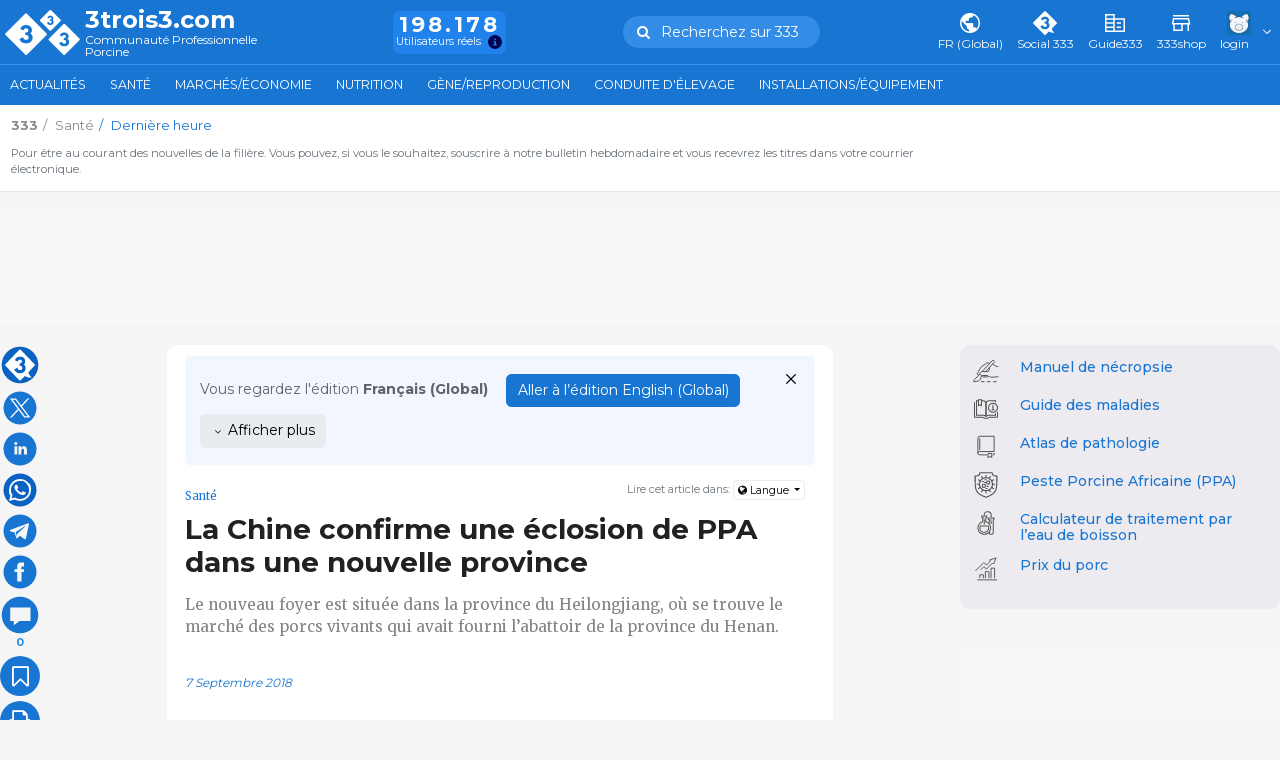

--- FILE ---
content_type: text/html; charset=UTF-8
request_url: https://www.3trois3.com/?accio=num_vistes
body_size: -70
content:
Vu <span class='num'>250</span> fois

--- FILE ---
content_type: image/svg+xml
request_url: https://www.3trois3.com/3tres3_common/dist_nou/css/images/svg/ppa.svg
body_size: 1540
content:
<svg id="Capa_1" data-name="Capa 1" xmlns="http://www.w3.org/2000/svg" viewBox="0 0 100 100"><defs><style>.cls-1{fill:none;stroke:#505050;stroke-linecap:round;stroke-linejoin:round;stroke-width:3.9px;}</style></defs><title>3tres3-peste-porcina-africana</title><path class="cls-1" d="M89,17.83H85.1c-7.82,0-13-5.85-13.43-11.7H28.33c-.39,5.85-5.61,11.7-13.43,11.7H11c0,3.9-.25,41.05,3.9,50.7C21.8,84,50,93.87,50,93.87S78.2,84,85.1,68.53C89.25,58.88,89,21.73,89,17.83Z"/><circle class="cls-1" cx="50" cy="47.08" r="23.4"/><circle class="cls-1" cx="57.8" cy="41.23" r="5.85"/><circle class="cls-1" cx="42.2" cy="52.93" r="5.85"/><line class="cls-1" x1="57.8" y1="54.88" x2="53.9" y2="54.88"/><line class="cls-1" x1="50" y1="31.48" x2="46.1" y2="31.48"/><line class="cls-1" x1="40.25" y1="37.33" x2="36.35" y2="37.33"/><line class="cls-1" x1="48.05" y1="41.23" x2="44.15" y2="41.23"/><line class="cls-1" x1="50" y1="23.68" x2="50" y2="15.88"/><line class="cls-1" x1="61.7" y1="26.81" x2="65.6" y2="20.06"/><line class="cls-1" x1="70.26" y1="35.38" x2="77.02" y2="31.48"/><line class="cls-1" x1="73.4" y1="47.08" x2="81.2" y2="47.08"/><line class="cls-1" x1="70.26" y1="58.78" x2="77.02" y2="62.68"/><line class="cls-1" x1="61.7" y1="67.34" x2="65.6" y2="74.1"/><line class="cls-1" x1="50" y1="70.48" x2="50" y2="78.28"/><line class="cls-1" x1="38.3" y1="67.34" x2="34.4" y2="74.1"/><line class="cls-1" x1="29.73" y1="58.78" x2="22.98" y2="62.68"/><line class="cls-1" x1="26.6" y1="47.08" x2="18.8" y2="47.08"/><line class="cls-1" x1="29.73" y1="35.38" x2="22.98" y2="31.48"/><line class="cls-1" x1="38.3" y1="26.81" x2="34.4" y2="20.06"/><line class="cls-1" x1="53.9" y1="62.68" x2="50" y2="62.68"/></svg>

--- FILE ---
content_type: image/svg+xml
request_url: https://www.3trois3.com/3tres3_common/dist_nou/css/images/svg/linkedin.svg
body_size: 292
content:
<svg id="Capa_1" data-name="Capa 1" xmlns="http://www.w3.org/2000/svg" viewBox="0 0 60 60"><defs><style>.cls-1{fill:#1876D2;}</style></defs><title>linkedin</title><path class="cls-1" d="M30,2.5A27.5,27.5,0,1,0,57.5,30,27.48,27.48,0,0,0,30,2.5ZM25.41,39.18H20.82V25.41h4.59ZM23.13,23.37a2.55,2.55,0,1,1,2.52-2.55A2.52,2.52,0,0,1,23.13,23.37ZM41.46,39.18H36.87V32.63c0-4.33-4.59-4-4.59,0v6.55H27.69V25.41h4.59v2.52c2-3.72,9.18-4,9.18,3.53v7.72Z"/></svg>

--- FILE ---
content_type: image/svg+xml
request_url: https://www.3trois3.com/3tres3_common/dist_nou/css/images/svg/logo333fb.svg
body_size: 2254
content:
<svg xmlns="http://www.w3.org/2000/svg" width="78.144" height="47.185" viewBox="0 0 78.144 47.185">
  <g id="logow" transform="translate(-0.001 -0.013)" opacity="0.43">
    <path id="Trazado_72" data-name="Trazado 72" d="M90.228,149.024l-20.48-20.48a1.328,1.328,0,0,0-1.871,0L47.4,149.024a1.325,1.325,0,0,0,0,1.871l20.478,20.48a1.328,1.328,0,0,0,1.871,0L90.228,150.9a1.328,1.328,0,0,0,0-1.871ZM68.858,159.6c-4.9,0-6.53-3.347-6.9-4.317a.3.3,0,0,1,.156-.377l3.322-1.624a.3.3,0,0,1,.427.2,2.943,2.943,0,0,0,2.978,2.465,2.406,2.406,0,0,0,2.683-2.458,2.657,2.657,0,0,0-2.683-2.728,2.424,2.424,0,0,0-.455.044.3.3,0,0,1-.357-.3v-2.081a.3.3,0,0,1,.3-.3h.624a2.322,2.322,0,0,0,2.232-2.36,2.083,2.083,0,0,0-1.922-2.017,2.761,2.761,0,0,0-3.056,1.947.312.312,0,0,1-.419.176l-2.781-1.353a.3.3,0,0,1-.156-.371c.312-.9,1.667-3.823,6.08-3.823,3.54,0,6.11,2.254,6.11,5.411a4.236,4.236,0,0,1-1.645,3.5,4.763,4.763,0,0,1,2.367,4.261C75.756,157.05,72.849,159.6,68.858,159.6Z" transform="translate(-47.01 -124.563)" fill="#fff"/>
    <path id="Trazado_73" data-name="Trazado 73" d="M302.052,115.086l-9.528-9.528a1.33,1.33,0,0,0-1.871,0l-9.528,9.528a1.328,1.328,0,0,0,0,1.871l9.524,9.531a1.33,1.33,0,0,0,1.871,0l9.528-9.528a1.33,1.33,0,0,0,0-1.874Zm-10.445,5.854a3.506,3.506,0,0,1-3.565-2.338l2-.979a1.57,1.57,0,0,0,1.559,1.45,1.227,1.227,0,0,0,1.369-1.247,1.349,1.349,0,0,0-1.369-1.392,1.315,1.315,0,0,0-.415.069v-1.414h.468a1.186,1.186,0,0,0,1.138-1.2,1.119,1.119,0,0,0-1.174-1.046,1.45,1.45,0,0,0-1.414,1.172l-1.7-.828a2.989,2.989,0,0,1,3.14-2.081,2.851,2.851,0,0,1,3.118,2.759,2.17,2.17,0,0,1-.84,1.783,2.432,2.432,0,0,1,1.2,2.173,3.214,3.214,0,0,1-3.514,3.116Z" transform="translate(-244.301 -105.16)" fill="#fff"/>
    <path id="Trazado_74" data-name="Trazado 74" d="M371.094,213.766l-15.011-15.01a1.316,1.316,0,0,0-1.86,0l-15.011,15.01a1.32,1.32,0,0,0,0,1.861l15.011,15.011a1.319,1.319,0,0,0,1.86,0l15.011-15.011A1.319,1.319,0,0,0,371.094,213.766Zm-15.9,8.206a5.187,5.187,0,0,1-5.277-3.455l2.962-1.447a2.32,2.32,0,0,0,2.3,2.145,1.819,1.819,0,0,0,2.027-1.855,2,2,0,0,0-2.027-2.059,1.94,1.94,0,0,0-.613.1v-2.094h.7a1.752,1.752,0,0,0,1.679-1.769,1.654,1.654,0,0,0-1.737-1.548,2.146,2.146,0,0,0-2.092,1.735l-2.519-1.225s.714-3.081,4.646-3.081c2.672,0,4.613,1.7,4.613,4.084a3.208,3.208,0,0,1-1.247,2.638,3.6,3.6,0,0,1,1.787,3.218c.006,2.689-2.189,4.611-5.2,4.611Z" transform="translate(-293.334 -183.829)" fill="#fff"/>
  </g>
</svg>


--- FILE ---
content_type: image/svg+xml
request_url: https://www.3trois3.com/3tres3_common/dist_nou/css/images/svg/facebook.svg
body_size: 225
content:
<svg id="Capa_1" data-name="Capa 1" xmlns="http://www.w3.org/2000/svg" viewBox="0 0 60 60"><defs><style>.cls-1{fill:#1876D2;}</style></defs><title>facebook</title><path class="cls-1" d="M30,2.5A27.5,27.5,0,1,0,57.5,30,27.51,27.51,0,0,0,30,2.5Zm6.87,18.34h-3.1c-1.22,0-1.49.5-1.49,1.79v2.81h4.59L36.41,30h-4.1v16h-6.9V30H20.84V25.41h4.6V20.14c0-4.07,2.13-6.17,6.93-6.17h4.5Z"/></svg>

--- FILE ---
content_type: image/svg+xml
request_url: https://www.3trois3.com/3tres3_common/dist_nou/css/images/svg/whatsapp.svg
body_size: 1916
content:
<?xml version="1.0" encoding="UTF-8"?>
<svg xmlns="http://www.w3.org/2000/svg" version="1.1" viewBox="0 0 60 60">
  <defs>
    <style>
      .cls-1 {
        fill: #fff;
      }

      .cls-2 {
        fill: #0a62c3;
      }
    </style>
  </defs>
  <!-- Generator: Adobe Illustrator 28.7.1, SVG Export Plug-In . SVG Version: 1.2.0 Build 142)  -->
  <g>
    <g id="Capa_1">
      <path class="cls-2" d="M30,2.5C14.8,2.5,2.5,14.8,2.5,30s12.3,27.5,27.5,27.5,27.5-12.3,27.5-27.5S45.2,2.5,30,2.5Z"/>
      <g id="layer1">
        <path id="path1009" class="cls-1" d="M-57.6,14l13.1,17.6-13.2,14.3h3l11.6-12.5,9.4,12.5h10.1l-13.9-18.6,12.3-13.3h-3l-10.7,11.5-8.6-11.5s-10.1,0-10.1,0ZM-53.2,16.2h4.7l20.6,27.5h-4.7l-20.6-27.5Z"/>
      </g>
      <g id="Capa_1-2" data-name="Capa_1">
        <path class="cls-1" d="M108.8,29l-21.1-22c-.5-.6-1.4-.6-1.9,0l-21.1,22c-.5.5-.5,1.4,0,2l21.1,22c.5.5,1.4.5,1.9,0l6.3-6.6c3.5,2.5,6.6,2.8,10.2,2.2-2.4-2-4.2-4.5-5-7.7l9.5-10c.5-.6.5-1.5,0-2h0ZM86.8,42.4c-6,0-8-4.2-8.5-5.6,0-.1,0-.3.2-.4l4.1-2.1c.3-.1.5,0,.6.2.2,1,1,3.2,3.7,3.2s3.3-1.1,3.3-3.2-1.5-3.5-3.3-3.5-.4,0-.6.1c-.2,0-.4-.2-.4-.4v-2.7c0-.2,0-.4.3-.4h.8c1.4,0,2.8-1.2,2.8-3s-1.1-2.5-2.4-2.6c-2.6-.3-3.5,1.7-3.8,2.5-.1.2-.3.3-.5.2l-3.5-1.7c-.2-.1-.2-.3-.2-.5.4-1.1,2.1-5,7.5-5s7.5,2.9,7.5,7-.8,3.4-2.1,4.5c1.8,1.1,3,3,3,5.5,0,4.6-3.6,7.9-8.5,7.9h0Z"/>
      </g>
      <path class="cls-1" d="M42.9,17c-3.4-3.4-8-5.3-12.9-5.3-10,0-18.2,8.2-18.2,18.2s.8,6.3,2.4,9.1l-2.6,9.4,9.6-2.5c2.7,1.5,5.6,2.2,8.7,2.2h0c10,0,18.4-8.2,18.4-18.2s-2.1-9.4-5.5-12.9ZM30,45c-2.7,0-5.4-.7-7.7-2.1l-.5-.3-5.7,1.5,1.5-5.6-.4-.6c-1.5-2.4-2.3-5.2-2.3-8,0-8.3,6.8-15.1,15.1-15.1s7.8,1.6,10.7,4.4c2.9,2.9,4.6,6.7,4.6,10.7,0,8.3-7,15.1-15.3,15.1ZM38.3,33.6c-.5-.2-2.7-1.3-3.1-1.5-.4-.2-.7-.2-1,.2-.3.5-1.2,1.5-1.4,1.8-.3.3-.5.3-1,.1-2.7-1.3-4.4-2.4-6.2-5.4-.5-.8.5-.7,1.3-2.5.1-.3,0-.6,0-.8s-1-2.5-1.4-3.4c-.4-.9-.7-.8-1-.8-.3,0-.6,0-.9,0s-.8.1-1.2.6c-.4.5-1.6,1.6-1.6,3.8s1.6,4.4,1.9,4.7c.2.3,3.2,4.9,7.8,6.9,2.9,1.2,4,1.4,5.5,1.1.9-.1,2.7-1.1,3.1-2.2s.4-2,.3-2.2c-.1-.2-.4-.3-.9-.5Z"/>
    </g>
  </g>
</svg>

--- FILE ---
content_type: image/svg+xml
request_url: https://www.3trois3.com/3tres3_common/dist_nou/css/images/svg/333shop.svg
body_size: 5297
content:
<?xml version="1.0" encoding="utf-8"?>
<!-- Generator: Adobe Illustrator 23.1.0, SVG Export Plug-In . SVG Version: 6.00 Build 0)  -->
<svg version="1.1" id="Capa_1" xmlns="http://www.w3.org/2000/svg" xmlns:xlink="http://www.w3.org/1999/xlink" x="0px" y="0px"
	 viewBox="0 0 771 177" style="enable-background:new 0 0 771 177;" xml:space="preserve">
<style type="text/css">
	.st0{clip-path:url(#SVGID_2_);fill:#206FB3;}
</style>
<g>
	<defs>
		<rect id="SVGID_1_" x="-34" y="-48.9" width="840.3" height="281.9"/>
	</defs>
	<clipPath id="SVGID_2_">
		<use xlink:href="#SVGID_1_"  style="overflow:visible;"/>
	</clipPath>
	<path class="st0" d="M155.5,91.9L85.9,22.3c-1.8-1.8-4.6-1.8-6.4,0L9.9,91.9c-1.8,1.8-1.8,4.6,0,6.4l69.6,69.6
		c1.8,1.8,4.6,1.8,6.4,0l69.6-69.6C157.2,96.5,157.2,93.7,155.5,91.9 M82.8,127.9c-16.6,0-22.2-11.4-23.5-14.7
		c-0.2-0.5,0-1.1,0.5-1.3l11.3-5.5c0.6-0.3,1.3,0,1.4,0.7c0.6,2.6,2.8,8.4,10.1,8.4c5.3,0,9.1-3,9.1-8.4c0-5.4-4.1-9.3-9.1-9.3
		c-0.6,0-1.1,0.1-1.5,0.1c-0.6,0.1-1.2-0.4-1.2-1v-7.1c0-0.6,0.5-1,1-1h2.1c3.8,0,7.6-3.4,7.6-8c0-3.6-2.9-6.5-6.5-6.9
		c-7-0.7-9.6,4.3-10.4,6.6c-0.2,0.6-0.9,0.9-1.4,0.6l-9.4-4.6c-0.5-0.2-0.7-0.8-0.5-1.3c1.1-3,5.7-13,20.7-13
		c12,0,20.8,7.7,20.8,18.4c0,5.2-2.1,9.2-5.6,11.9c4.9,3,8,7.8,8,14.5C106.3,119.2,96.4,127.9,82.8,127.9"/>
	<path class="st0" d="M204.9,42.5l-32.4-32.4c-1.8-1.8-4.6-1.8-6.4,0l-32.4,32.4c-1.8,1.8-1.8,4.6,0,6.4l32.4,32.4
		c1.8,1.8,4.6,1.8,6.4,0l32.4-32.4C206.6,47.1,206.6,44.3,204.9,42.5 M169.4,62.4c-9.9,0-12.1-7.9-12.1-7.9l6.8-3.3
		c0,0,0.4,4.9,5.3,4.9c2.7,0,4.7-1.5,4.7-4.3c0-2.8-2.1-4.7-4.7-4.7c-0.8,0-1.4,0.2-1.4,0.2v-4.8h1.6c2,0,3.9-1.7,3.9-4.1
		c0-2.1-1.9-3.6-4-3.6c-4.1,0-4.8,4-4.8,4l-5.8-2.8c0,0,1.6-7.1,10.7-7.1c6.1,0,10.6,3.9,10.6,9.4c0,2.7-1.1,4.7-2.9,6.1
		c2.5,1.5,4.1,4,4.1,7.4C181.3,58,176.3,62.4,169.4,62.4"/>
	<path class="st0" d="M272.9,110.5l-51-51c-1.7-1.7-4.6-1.7-6.3,0l-51,51c-1.7,1.7-1.7,4.6,0,6.3l51,51c1.7,1.7,4.6,1.7,6.3,0l51-51
		C274.6,115.1,274.6,112.3,272.9,110.5 M218.8,138.4c-14.7,0-17.9-11.7-17.9-11.7l10.1-4.9c0,0,0.6,7.3,7.8,7.3c4,0,6.9-2.3,6.9-6.3
		c0-4.1-3.1-7-6.9-7c-1.2,0-2.1,0.3-2.1,0.3V109h2.4c2.9,0,5.7-2.5,5.7-6c0-3.1-2.8-5.3-5.9-5.3c-6,0-7.1,5.9-7.1,5.9l-8.6-4.2
		c0,0,2.4-10.5,15.8-10.5c9.1,0,15.7,5.8,15.7,13.9c0,3.9-1.6,6.9-4.2,9c3.7,2.3,6.1,5.9,6.1,10.9
		C236.5,131.9,229.1,138.4,218.8,138.4"/>
	<path class="st0" d="M309.6,82.2c0,0,2.7-11.8,17.9-11.8c10.3,0,17.7,6.5,17.7,15.7c0,4.4-1.8,7.8-4.8,10.1
		c4.2,2.5,6.9,6.7,6.9,12.4c0,10.3-8.4,17.7-20,17.7c-16.6,0-20.3-13.3-20.3-13.3l11.4-5.6c0,0,0.7,8.2,8.8,8.2
		c4.5,0,7.8-2.6,7.8-7.1c0-4.6-3.5-7.9-7.8-7.9c-1.3,0-2.4,0.4-2.4,0.4v-8h2.7c3.3,0,6.5-2.9,6.5-6.8c0-3.5-3.2-6-6.7-6
		c-6.8,0-8,6.7-8,6.7L309.6,82.2z"/>
	<path class="st0" d="M353.1,82.2c0,0,2.7-11.8,17.9-11.8c10.3,0,17.7,6.5,17.7,15.7c0,4.4-1.8,7.8-4.8,10.1
		c4.2,2.5,6.9,6.7,6.9,12.4c0,10.3-8.4,17.7-20,17.7c-16.6,0-20.3-13.3-20.3-13.3l11.4-5.6c0,0,0.7,8.2,8.8,8.2
		c4.5,0,7.8-2.6,7.8-7.1c0-4.6-3.5-7.9-7.8-7.9c-1.3,0-2.4,0.4-2.4,0.4v-8h2.7c3.3,0,6.5-2.9,6.5-6.8c0-3.5-3.2-6-6.7-6
		c-6.8,0-8,6.7-8,6.7L353.1,82.2z"/>
	<path class="st0" d="M396.6,82.2c0,0,2.7-11.8,17.9-11.8c10.3,0,17.7,6.5,17.7,15.7c0,4.4-1.8,7.8-4.8,10.1
		c4.2,2.5,6.9,6.7,6.9,12.4c0,10.3-8.4,17.7-20,17.7c-16.6,0-20.3-13.3-20.3-13.3l11.4-5.6c0,0,0.7,8.2,8.8,8.2
		c4.5,0,7.8-2.6,7.8-7.1c0-4.6-3.5-7.9-7.8-7.9c-1.3,0-2.4,0.4-2.4,0.4v-8h2.7c3.3,0,6.5-2.9,6.5-6.8c0-3.5-3.2-6-6.7-6
		c-6.8,0-8,6.7-8,6.7L396.6,82.2z"/>
	<path class="st0" d="M466.1,93.4l-3.8,7.6c0,0-3.9-2.1-7.5-2.1c-2.6,0-3.6,0.5-3.6,2c0,1.8,2.4,2.3,5.2,3.2
		c4.4,1.4,10.2,3.9,10.2,10.7c0,9.9-9,11.4-15.9,11.4c-8.1,0-13-4.5-13-4.5l4.7-7.9c0,0,4.6,3.9,8.3,3.9c1.6,0,3.6-0.2,3.6-2.4
		c0-2.4-3.7-2.6-7.5-4.6c-3.4-1.8-6.8-4.1-6.8-9.2c0-6.9,5.8-10.8,14.7-10.8C461.4,90.8,466.1,93.4,466.1,93.4"/>
	<path class="st0" d="M472.5,69.1h11.6v26.2h0.1c2.6-2.6,6-4.5,9.6-4.5c6.2,0,14.7,3.1,14.7,12.4v22.1H497v-19c0-3.3-2.3-6.5-6-6.5
		c-3.5,0-6.9,3.2-6.9,6.5v19h-11.6V69.1z"/>
	<path class="st0" d="M533.5,90.8c11.1,0,20,7.3,20,17.8c0,10.3-8.4,17.7-20,17.7c-12.1,0-20.2-7.4-20.2-17.7
		C513.3,98.1,522.2,90.8,533.5,90.8 M533.5,116.5c4.5,0,7.8-3.3,7.8-7.9c0-4.6-3.5-7.9-7.8-7.9c-4.4,0-7.9,3.3-7.9,7.9
		C525.6,113.2,528.8,116.5,533.5,116.5"/>
	<path class="st0" d="M581.4,126.3c-4.5,0-8.2-1.5-11-4.2v20.2h-11.6V91.8h11.4v3.8h0.1c2.5-2.7,6.4-4.8,11-4.8
		c9.8,0,16.7,7.9,16.7,17.7C598.1,118.3,591.2,126.3,581.4,126.3 M577.9,100.7c-4.5,0-7.8,3.3-7.8,7.9c0,4.6,3.5,7.9,7.8,7.9
		c4.4,0,7.8-3.3,7.8-7.9C585.8,104,582.7,100.7,577.9,100.7"/>
	<path class="st0" d="M618.5,118.9c0,4.1-3.3,7.5-7.5,7.5c-4.1,0-7.5-3.3-7.5-7.5c0-4.2,3.3-7.5,7.5-7.5
		C615.2,111.3,618.5,114.7,618.5,118.9"/>
	<path class="st0" d="M636.2,108.5c0,4.6,3.6,8.3,8,8.3c3.5,0,5.6-1.6,5.6-1.6l3.9,8c0,0-3.8,3-11.3,3c-9.7,0-18.6-7.8-18.6-17.7
		c0-9.9,8.8-17.9,18.6-17.9c7.5,0,11.3,3.1,11.3,3.1l-3.9,7.9c0,0-2.2-1.6-5.6-1.6C639.8,100.3,636.2,104,636.2,108.5"/>
	<path class="st0" d="M676.3,90.8c11.1,0,20,7.3,20,17.8c0,10.3-8.4,17.7-20,17.7c-12.1,0-20.2-7.4-20.2-17.7
		C656.1,98.1,665,90.8,676.3,90.8 M676.2,116.5c4.5,0,7.8-3.3,7.8-7.9c0-4.6-3.5-7.9-7.8-7.9c-4.4,0-7.9,3.3-7.9,7.9
		C668.4,113.2,671.5,116.5,676.2,116.5"/>
	<path class="st0" d="M701.6,91.8h11.6v3.5h0.1c2.6-2.6,6-4.5,9.6-4.5c4.4,0,9.4,1.6,11.7,6.1c3.5-4.3,7.5-6.1,11.1-6.1
		c6.1,0,13.1,3.1,13.1,12.4v22.1h-11.6v-19c0-3.3-1.8-6.3-5.9-6.3c-3.7,0-5.2,2.7-5.4,5.2v20h-11.6v-19c0-3.3-1.8-6.3-5.9-6.3
		c-3.9,0-5.4,2.9-5.4,5.6v19.6h-11.6V91.8z"/>
</g>
</svg>
